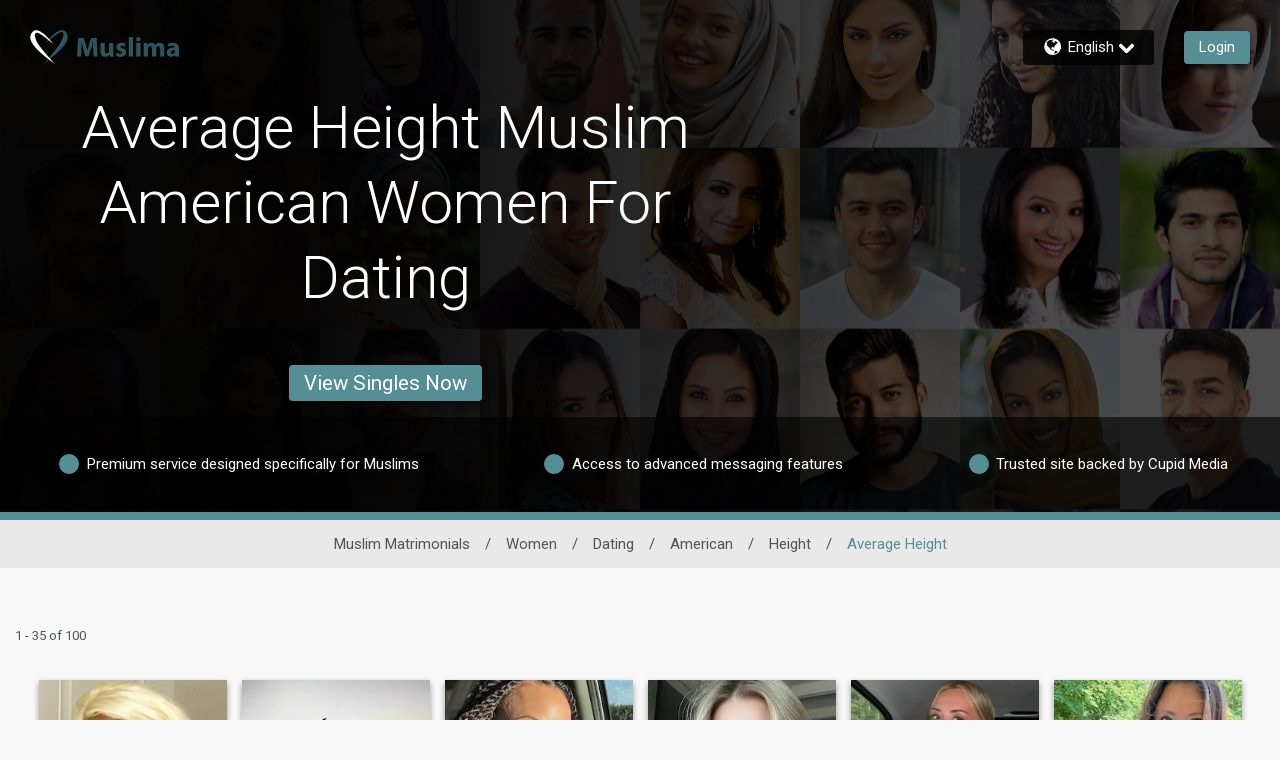

--- FILE ---
content_type: application/javascript
request_url: https://www.muslima.com/assets/desktop/react-resources/chunk-ActivityMenu-v0.79.0.js
body_size: 1217
content:
import{j as e,r as t}from"./chunk-vendor-react-v0.79.0.js";import{bS as H,j as J,bW as K,bM as Q,dN as U,c7 as X}from"./chunk-common-web-app-v0.79.0.js";const i=({count:a})=>a?e.jsx("span",{className:"bg-primary relative -top-[7px] ms-2 flex h-[19px] w-[19px] items-center justify-center rounded-full text-[0.65em] text-white md:h-[15px] md:w-[15px] xl:h-[19px] xl:w-[19px] 2xl:h-[22px] 2xl:w-[22px]",children:a>99?"99+":a}):e.jsx("span",{}),n={"menu-wrapper":"_menu-wrapper_wif68_1","activity-menu-badge":"_activity-menu-badge_wif68_26","activity-menu-link-badge":"_activity-menu-link-badge_wif68_38","mobile-link":"_mobile-link_wif68_50","activity-menu-link-badge-mobile":"_activity-menu-link-badge-mobile_wif68_59"},Y=()=>{var h,p,f,y,b,j,k,v,w,N,g,_,$,C,A,E,L,R,O,z,T,D,I,P;const a=J("activity",!0),s=K(),l=Q(),[r,x]=t.useState(!1),[c,B]=t.useState(!1),m=t.useRef(null),o=t.useRef(null),F=t.useCallback(()=>{x(!r)},[r]),W=t.useCallback(()=>{B(!c)},[c]),q=t.useCallback(()=>{x(!1)},[]),u=V=>{o.current&&o.current.contains(V.target)||m.current&&!m.current.contains(V.target)&&q()},G=t.useMemo(()=>`${n["menu-wrapper"]} ${r?"":"hidden"}
     animate-menu-pop absolute start-auto end-0 top-full z-50 origin-top bg-white
      translate-x-0 rounded border-transparent shadow-medium`,[r]),d=`relative flex min-h-[44px] items-center border-b-[1px] border-solid border-legacy-border-gray bg-[#efefef] py-0 ${n["mobile-link"]}`;return t.useEffect(()=>(r?document.addEventListener("mousedown",u):document.removeEventListener("mousedown",u),()=>{document.removeEventListener("mousedown",u)})),e.jsxs(e.Fragment,{children:[e.jsxs("div",{className:"relative hidden cursor-pointer md:block","data-testid":"activity-menu-desktop",children:[e.jsxs("div",{ref:o,className:"text-header-color relative block no-underline",onClick:F,children:[a.activity,e.jsx("span",{className:`${n["activity-menu-badge"]}`,children:e.jsx(i,{count:(s==null?void 0:s.totalActivitiesCount)??0})})]}),e.jsxs("ul",{ref:m,className:G,"data-testid":"activity-menu-dropdown-desktop",children:[e.jsx("li",{children:e.jsxs("a",{className:"!text-dark-text-color",href:`/${l}/results/interestedme?searchtype=1`,"data-testid":"activity-menu-item-likes-desktop",children:[a.likes,(p=(h=s==null?void 0:s.summaryStatistics)==null?void 0:h.data)!=null&&p.likes.unseen?e.jsx("span",{className:`${n["activity-menu-link-badge"]}`,children:e.jsx(i,{count:(y=(f=s==null?void 0:s.summaryStatistics)==null?void 0:f.data)==null?void 0:y.likes.unseen})}):null]})}),e.jsx("li",{children:e.jsxs("a",{className:"!text-dark-text-color",href:`/${l}/results/favoritedme?searchtype=1`,"data-testid":"activity-menu-item-favorites-desktop",children:[a.favorites,(j=(b=s==null?void 0:s.summaryStatistics)==null?void 0:b.data)!=null&&j.favorites.unseen?e.jsx("span",{className:`${n["activity-menu-link-badge"]}`,children:e.jsx(i,{count:(v=(k=s==null?void 0:s.summaryStatistics)==null?void 0:k.data)==null?void 0:v.favorites.unseen})}):null]})}),e.jsx("li",{children:e.jsxs("a",{className:"!text-dark-text-color",href:`/${l}/results/viewedmyprofile?searchtype=1`,"data-testid":"activity-menu-item-profileview-desktop",children:[a.profileview,(N=(w=s==null?void 0:s.summaryStatistics)==null?void 0:w.data)!=null&&N.views.unseen?e.jsx("span",{className:`${n["activity-menu-link-badge"]}`,children:e.jsx(i,{count:(_=(g=s==null?void 0:s.summaryStatistics)==null?void 0:g.data)==null?void 0:_.views.unseen})}):null]})}),e.jsx("li",{children:e.jsx("a",{className:"!text-dark-text-color",href:`/${l}/results/block?searchtype=1`,"data-testid":"activity-menu-item-blocklist-desktop",children:a.blockList})})]})]}),e.jsxs("div",{className:"md:hidden","data-testid":"activity-menu-mobile",children:[e.jsxs("div",{className:"border-legacy-border-gray relative flex min-h-[44px] items-center border-b-[1px] border-solid no-underline",onClick:W,children:[e.jsx(U,{className:"fill-label-color pointer-events-none m-2 h-[20px] w-[20px] overflow-hidden"}),e.jsx("span",{className:"flex-auto",children:a.activity}),e.jsx(X,{className:`pointer-events-none m-2 h-[20px] w-[20px] ${c?"-rotate-90":"rotate-90"} overflow-hidden fill-[#565656]`}),s!=null&&s.totalActivitiesCount?e.jsx("div",{className:`${n["activity-menu-link-badge-mobile"]}`,children:e.jsx(i,{count:s==null?void 0:s.totalActivitiesCount})}):null]}),e.jsxs("ul",{className:`${c?"max-h-[400px]":"max-h-0"} accordion transition-max-height flex flex-col overflow-hidden duration-1000`,"data-testid":"activity-menu-dropdown-mobile",children:[e.jsx("li",{children:e.jsxs("a",{href:`/${l}/results/interestedme?searchtype=1`,className:d,"data-testid":"activity-menu-item-likes-mobile",children:[e.jsx("span",{className:"flex-auto",children:a.likes}),(C=($=s==null?void 0:s.summaryStatistics)==null?void 0:$.data)!=null&&C.likes.unseen?e.jsx("span",{className:"-ml-1 mr-2 mt-2.5",children:e.jsx(i,{count:(E=(A=s==null?void 0:s.summaryStatistics)==null?void 0:A.data)==null?void 0:E.likes.unseen})}):null]})}),e.jsx("li",{children:e.jsxs("a",{href:`/${l}/results/favoritedme?searchtype=1`,className:d,"data-testid":"activity-menu-item-favorites-mobile",children:[e.jsx("span",{className:"flex-auto",children:a.favorites}),(R=(L=s==null?void 0:s.summaryStatistics)==null?void 0:L.data)!=null&&R.favorites.unseen?e.jsx("span",{className:"-ml-1 mr-2 mt-2.5",children:e.jsx(i,{count:(z=(O=s==null?void 0:s.summaryStatistics)==null?void 0:O.data)==null?void 0:z.favorites.unseen})}):null]})}),e.jsx("li",{children:e.jsxs("a",{href:`/${l}/results/viewedmyprofile?searchtype=1`,className:d,"data-testid":"activity-menu-item-profileview-mobile",children:[e.jsx("span",{className:"flex-auto",children:a.profileview}),(D=(T=s==null?void 0:s.summaryStatistics)==null?void 0:T.data)!=null&&D.views.unseen?e.jsx("span",{className:"-ml-1 mr-2 mt-2.5",children:e.jsx(i,{count:(P=(I=s==null?void 0:s.summaryStatistics)==null?void 0:I.data)==null?void 0:P.views.unseen})}):null]})}),e.jsx("li",{children:e.jsx("a",{href:`/${l}/results/block?searchtype=1`,className:d,"data-testid":"activity-menu-item-blocklist-mobile",children:e.jsx("span",{className:"flex-auto",children:a.blockList})})})]})]})]})},M=()=>e.jsx(t.Suspense,{children:e.jsx(H,{children:e.jsx(Y,{})})});export{M as A};
//# sourceMappingURL=chunk-ActivityMenu-v0.79.0.js.map
